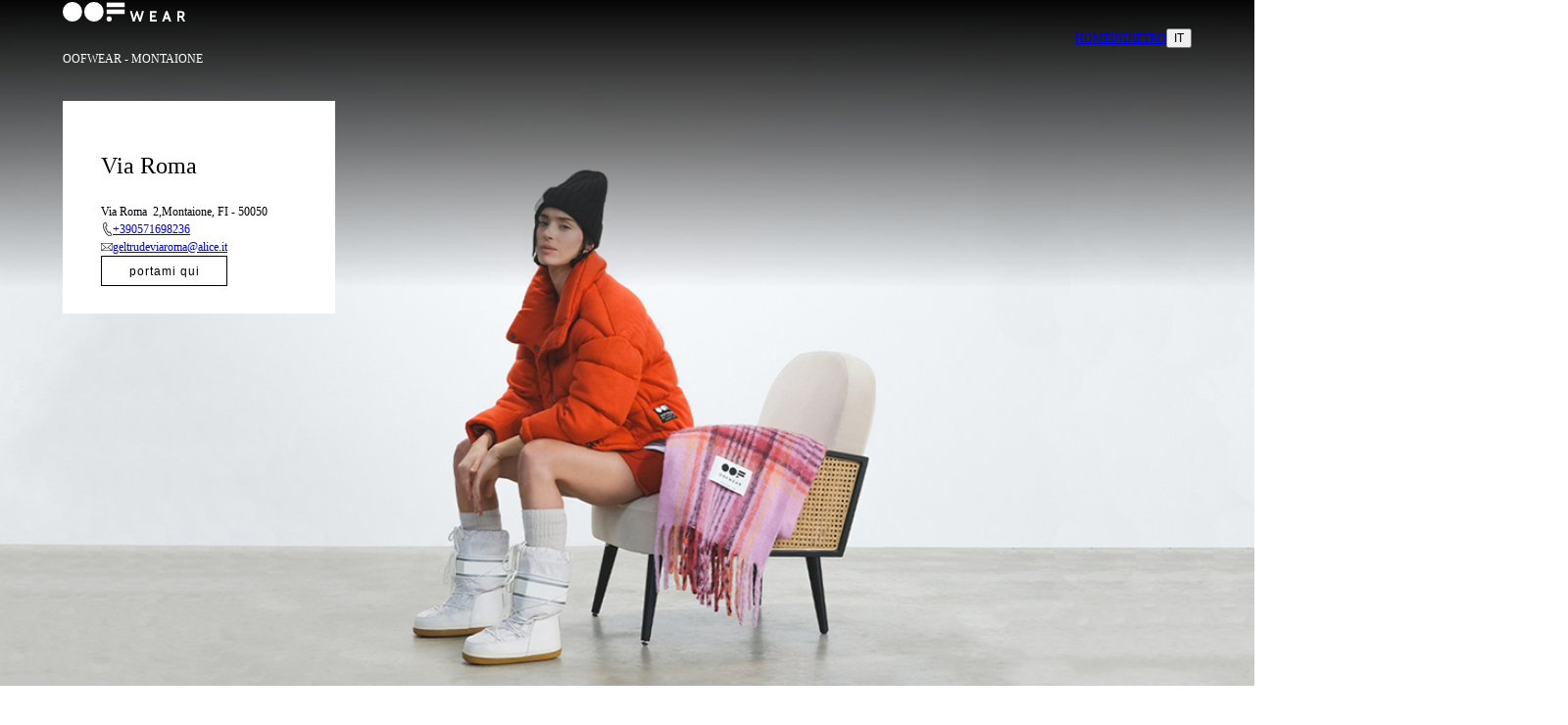

--- FILE ---
content_type: text/html; charset=UTF-8
request_url: https://stores.oofwear.com/it/italia/fi/montaione
body_size: 4244
content:
<!DOCTYPE html>
<html lang="it">

<head>
  <meta charset="UTF-8" />
  <meta http-equiv="X-UA-Compatible" content="IE=edge" />
  <meta name="viewport" content="width=device-width, initial-scale=1.0" />
      
  <link rel='canonical' href='https://stores.oofwear.com/it/italia/fi/montaione'/><link rel="alternate" href="https://stores.oofwear.com/it/italia/fi/montaione" hreflang="it" />
<link rel="alternate" href="https://stores.oofwear.com/fr/italy/fi/montaione" hreflang="fr" />
<link rel="alternate" href="https://stores.oofwear.com/en/italy/fi/montaione" hreflang="en" />

    <title>Via Roma Montaione | OOFWEAR </title>
    <meta name='description' content='Via Roma Via Roma  2,Montaione, FI - 50050 Italia' />  <script type="application/ld+json">
    {"@context":"https:\/\/schema.org","@type":"BreadcrumbList","itemListElement":[{"@type":"ListItem","position":1,"name":"Oofwear Storelocator Homepage","item":"https:\/\/stores.oofwear.com\/it\/"},{"@type":"ListItem","position":2,"name":"OOFWEAR - Montaione","item":"https:\/\/stores.oofwear.com\/it\/italia\/fi\/montaione"}]}    
  </script>

  <script>
        let storeId = "950"
 </script>

  <script>
    
const retailtune = {
  rtKey: 'CQRkqVDAOOV1UcHBIHf8lgkYQ4Uuhf86BaCZaYexZ3CVaI2FdlAW3VZ4cDaS6OEHmnf7f7DfLizzb3sgb3sbKcTXREHe7RCPKI4I',
  store: {"whatsapp":"","country":{"name":"Italia","tagISO31661Alpha2":"it","tagISO31661Alpha3":"ita","name_en":"Italy"},"storeTypes":[""],"city":"Montaione","postalCode":"50050","latitude":43.553037,"county":"","utility":1,"miniPhotos":["https:\/\/stores.oofwear.com\/upload\/store\/big\/add\/storeoofwear10020_01\/0.jpg"],"country_search":"Italia","province":"FI","hourOffset":3600,"id":950,"email":"geltrudeviaroma@alice.it","longitude":10.913115,"specialOpeningHours":[],"website":"https:\/\/stores.oofwear.com\/it\/italia\/fi\/montaione","typePriority":"-1","address2":"","address1":"Via Roma \u00a02","provinceCode":"FI","googleMapsLink":"https:\\\/\\\/maps.google.com\\\/maps?q=Via+Roma%2C+21%2C+50050+Montaione+FI%2C+Italy","services":[],"storeLink":"https:\/\/stores.oofwear.com\/it\/italia\/fi\/montaione","storeTypeLabels":["Oofwear WHS"],"phone":"+390571698236","name":"Via Roma","openingHours":["","","","","","",""],"region":null,"idBs":"950","storeCode":"10020_01"},
  language: 'it',
  allLanguages: [{"code":"it","name":"Italiano","id":1,"url":"https:\/\/stores.oofwear.com\/it\/italia\/fi\/montaione"},{"code":"fr","name":"Français","id":3,"url":"https:\/\/stores.oofwear.com\/fr\/italy\/fi\/montaione"},{"code":"en","name":"English","id":2,"url":"https:\/\/stores.oofwear.com\/en\/italy\/fi\/montaione"}],
  translations: {"k_store_booking":"Prenota un appuntamento","k_review_disclaimer":"Le recensioni non sono verificate, sono importate da Google Business Profile e sono una selezione delle pertinenti a 4 o 5 stelle; su Google Business Profile possono esserci recensioni con valutazioni inferiori. Puoi leggere tutte le recensioni","k_warning_directions_error":"Si è verificato un problema durante la richiesta delle direzioni","k_find_the_nearest_store":"Trova il negozio piu' vicino a te","k_store_driving_directions":"portami qui","k_user_phone":"Telefono","k_book_your_appointment":"Prenota il tuo appuntamento","k_tuesday":"Martedì","k_send_request_disclaimer":"Ti contatteremo a breve per confermare l'appuntamento selezionato.","k_available_services":"servizi disponibili","k_appointment_hour":"Ora dell'appuntamento","k_book_an_appointment":"Prenota un appuntamento","k_consent_modal_btn_no":"no","k_your_address":"Il tuo indirizzo","k_other_requests":"Altre richieste","k_emails_not_match":"Gli indirizzi e-mail non coincidono","k_saturday":"Sabato","k_consent_modal_text":"Condividendo la tua posizione ci permetterai di offrirti l'esperienza di navigazione migliore sul nostro sito","k_friday":"Venerdì","k_all_store_types":"tutte le topologie","k_terms_and_conditions_agree_disclaimer":" Ho letto e compreso","k_review_disclaimer_title":"Le recensioni non sono verificate","k_consent_modal_title":"Vuoi condividere la tua posizione?","k_consent_modal_btn_yes":"sì","k_storelocator_homepage":"Storelocator","k_the_store_manager":"la store manager","k_meta_title":"OOF WEAR | Store Locator - Trova il Negozio più Vicino","k_reviews_show_more":"mostra altro","k_store_types_select_placeholder":"Tuttle le tipologie","k_the_nearest_store_is":"Il negozio piu' vicino a te","k_send_request":"Invia richiesta","k_store_closed":"Chiuso","k_home":"Home","k_store_chat_now":"chatta ora","k_autocomplete_zero_results_message":"Non ci sono risultati correlate alla tua ricerca. Ti suggeriamo di ricercare nell'ordine: indirizzo, città, stato","k_user_email_repeat":"Ripeti E-mail","k_store_details":"Info e promozioni","k_store_found":"boutique trovata","k_monday":"Lunedì","k_user_name":"Nome","k_show_all_stores":"Tutti i negozi","k_user_last_name":"Cognome","k_privacy_policy":"Privacy policy","k_find_more_info_on_the_store":"Maggiori informazioni sul negozio","k_autocomplete_placeholder":"Ricerca per città o codice postale","k_back":"Indietro","k_discover_store_promo":" Scopri le promozioni a te riservate nella boutique.","k_opening_hours":"orari d'apertura","k_store_info_and_promo":"Info e promozioni","k_stores_found":"boutiques trovate","k_sunday":"Domenica","k_warning_directions_no_result":"Non ci sono risultati per la ricerca","k_required_fields":"Campi obbligatori","k_no_store_found_near_you":"Non e' stato possibile trovare alcun negozio vicino a te","k_review_disclaimer_3":" ","k_warning_geolocation_erorr":"Si è verificato un problema durante il recupero della posizione","k_reviews_show_less":"mostra meno","k_go_to_storelocator_homepage":"Visita il nostro storelocator per scoprire tutti i negozi","k_review_disclaimer_2":"qui","k_user_email":"E-mail","k_visit_purpose":"Scopo della visita","k_example":"Esempio: vorrei provare un abito taglia 40, vorrei mi servisse la client advisor Elisa","k_meta_description":"Scopri i Negozi OOF WEAR più vicini a te - Tutti i Rivenditori di giacche e giubbotti multicolor reversibili OOF WEAR per Uomo e Donna","k_wednesday":"Mercoledì","k_thursday":"Giovedì","k_find_nearest_stores":"TROVA LO STORE PIÙ VICINO A TE","k_appointment_date":"Data dell'appuntamento","k_request_an_appointment_disclaimer":"Compila il form indicando la data e l'ora dell'appuntamento, il nostro staff sarà lieto di darti il benvenuto nel nostro store di","k_request_an_appointment":"Richiedi un appuntamento\tin boutique","k_section_store_description":"lo store","k_opening_time_closed":"Chiuso","k_torna_il_negozio_piu_vicino":"Torna la boutique più vicina","k_section_special_opening_hours":"Orari speciali","k_reviews":"recensioni"},
  homepageUrl: 'https://stores.oofwear.com',
imgAndTextCampaigns: [],
imgOnlyCampaigns: [],
};
    
(function(w,d,s,l,i){w[l]=w[l]||[];w[l].push({'gtm.start':
new Date().getTime(),event:'gtm.js'});var f=d.getElementsByTagName(s)[0],
j=d.createElement(s),dl=l!='dataLayer'?'&l='+l:'';j.async=true;j.src=
'https://www.googletagmanager.com/gtm.js?id='+i+dl;f.parentNode.insertBefore(j,f);
})(window,document,'script','dataLayer','GTM-5KBL4QD');
<!-- End Google Tag Manager -->


    function sendGa4DL(categoria, azione, etichetta, storeId) {

        window.dataLayer = window.dataLayer || [];
        window.rtEvent = {
            'retailtune_action': azione,
            'retailtune_category': categoria,
            'retailtune_label': etichetta,
            'retailtune_storeId': storeId,
            'event': 'retailtune_tracker'
        };
        dataLayer.push(rtEvent);
    }
  </script>

  <!-- * swiper js * -->
  <script src="https://cdn.jsdelivr.net/npm/swiper@9/swiper-bundle.min.js"></script>
  <link rel="stylesheet" href="https://cdn.jsdelivr.net/npm/swiper@9/swiper-bundle.min.css" />

  <link rel="stylesheet" href='https://stores.oofwear.com/css/concierge.css ' />
  <script src="https://stores.oofwear.com/dist/concierge.bundle.js"></script>

</head>

<body>
  <noscript>   
 <iframe src="https://www.googletagmanager.com/ns.html?id=GTM-5KBL4QD"
height="0" width="0" style="display:none;visibility:hidden"></iframe> 
 

 
  </noscript>
  <div id="rt_concierge" class="rt-concierge">
    <main>
      <section class="rt-top-area | rt-main-container">
        <!-- * Header * -->
        <header class="rt-header">
          <!-- * Logo * -->
          <div class="rt-logo">
            <img src="/img/logo/logo.svg" alt="oofwear logo" width="125" height="24" />
            <h1>OOFWEAR - Montaione</h1>
          </div>
          <!-- * Main navigation * -->
          <nav class="rt-main-navigation">

            <a href="https://www.oofwear.com" class="rt-main-navigation__link">Home</a>
            <a href='https://www.oofwear.com' class='rt-main-navigation__link'>Indietro</a>
            <!-- TODO:  click on this button should trigger the language sidebar -->
            <!-- TODO:  its markup is identical to the homepage's one -->
            <button id="rt_language_sidebar_btn" class="rt-main-navigation__language">it</button>
          </nav>
        </header>
        <!-- <img class="rt-cover-photo" src="/img/examples/concierge/cover.png" alt="cover photo" width="1920" height="640" /> -->
        <img class='rt-cover-photo' src='https://stores.oofwear.com/upload/store/big/add/storeoofwear10020_01/0.jpg' alt='cover photo' width='1920' height='640' />        <article class="rt-store-info">
          <div class="rt-store-info__geo">
            <div class="rt-store-info__geo-heading">
              <span class="rt-store-info__type"></span>
              <h2 class="rt-store-info__title">Via Roma</h2>
            </div>
            <div class="rt-store-info__geo-body">
              <span class="rt-store-info__address-street">Via Roma  2,Montaione, FI - 50050</span>
              <a id='rt_store_phone' href='tel:+390571698236' class='rt-phone'>+390571698236</a><a id='rt_store_email' href='mailto:geltrudeviaroma@alice.it' class='rt-email'>geltrudeviaroma@alice.it</a>
            </div>
            <button id="rt_driving_directions_btn" class="rt-btn-directions | rt-btn rt-btn rt-btn-primary">portami qui</button>

          </div>
                  </article>
      </section>

      <section class="rt-store-additional-info | rt-section rt-main-container">
        
              </section>

      <!-- * Campaigns * -->

      
      <!-- * Reviews * -->
      
    </main>

    <!-- * Footer * -->
    <footer class="rt-footer">
      <div class="rt-main-container">
        <a class="rt-footer__link" href="https://retailtune.com">Powered by <span class="rt-logo-retail">Retail</span><span class="rt-logo-tune">Tune</span> srl
        </a>
      </div>
    </footer>
  </div>




</body>

</html>

--- FILE ---
content_type: text/css
request_url: https://stores.oofwear.com/css/concierge.css
body_size: 5252
content:
:root{scroll-behavior:smooth}body{margin:0}:where(.rt-homepage,.rt-concierge,.rt-sitemap,.rt-product-widget-no-geo,.rt-product-widget-geo) *,:where(.rt-homepage,.rt-concierge,.rt-sitemap,.rt-product-widget-no-geo,.rt-product-widget-geo) *::before,:where(.rt-homepage,.rt-concierge,.rt-sitemap,.rt-product-widget-no-geo,.rt-product-widget-geo) *::after{box-sizing:border-box;margin:0;padding:0}:where(.rt-homepage,.rt-concierge,.rt-sitemap,.rt-product-widget-no-geo,.rt-product-widget-geo) ul,:where(.rt-homepage,.rt-concierge,.rt-sitemap,.rt-product-widget-no-geo,.rt-product-widget-geo) ol{list-style:none}:where(.rt-homepage,.rt-concierge,.rt-sitemap,.rt-product-widget-no-geo,.rt-product-widget-geo) a{text-decoration:none;color:inherit;cursor:pointer}:where(.rt-homepage,.rt-concierge,.rt-sitemap,.rt-product-widget-no-geo,.rt-product-widget-geo) img,:where(.rt-homepage,.rt-concierge,.rt-sitemap,.rt-product-widget-no-geo,.rt-product-widget-geo) picture{display:block;max-width:100%;width:revert;height:revert;font-style:italic}:where(.rt-homepage,.rt-concierge,.rt-sitemap,.rt-product-widget-no-geo,.rt-product-widget-geo) input,:where(.rt-homepage,.rt-concierge,.rt-sitemap,.rt-product-widget-no-geo,.rt-product-widget-geo) button,:where(.rt-homepage,.rt-concierge,.rt-sitemap,.rt-product-widget-no-geo,.rt-product-widget-geo) textarea,:where(.rt-homepage,.rt-concierge,.rt-sitemap,.rt-product-widget-no-geo,.rt-product-widget-geo) select{font:inherit}:where(.rt-homepage,.rt-concierge,.rt-sitemap,.rt-product-widget-no-geo,.rt-product-widget-geo) button{border:none;background:none;color:inherit;cursor:pointer}@media(prefers-reduced-motion: reduce){:where(.rt-homepage,.rt-concierge,.rt-sitemap,.rt-product-widget-no-geo,.rt-product-widget-geo) *,:where(.rt-homepage,.rt-concierge,.rt-sitemap,.rt-product-widget-no-geo,.rt-product-widget-geo) *::before,:where(.rt-homepage,.rt-concierge,.rt-sitemap,.rt-product-widget-no-geo,.rt-product-widget-geo) *::after{animation-duration:.01ms !important;animation-iteration-count:1 !important;transition-duration:.01ms !important;scroll-behavior:auto !important}}.rt-product-widget-no-geo,.rt-product-widget-geo{font-family:HelveticaNeueRT,sans-serif;color:#000}:where(.rt-homepage,.rt-concierge,.rt-sitemap){display:flex;flex-direction:column;overflow-x:hidden;min-height:100vh;font-family:HelveticaNeueRT,sans-serif;color:#000}:where(.rt-homepage,.rt-concierge,.rt-sitemap) a{cursor:pointer;color:inherit}:where(.rt-homepage,.rt-concierge,.rt-sitemap) button{border:none;background:none;text-align:center;color:inherit;cursor:pointer}:where(.rt-homepage,.rt-concierge,.rt-sitemap).rt-preload *,:where(.rt-homepage,.rt-concierge,.rt-sitemap).rt-preload *::before,:where(.rt-homepage,.rt-concierge,.rt-sitemap).rt-preload *::after{transition:none !important}@media(min-width: 991px){:where(.rt-homepage,.rt-concierge,.rt-sitemap)::-webkit-scrollbar,:where(.rt-homepage,.rt-concierge,.rt-sitemap) ::-webkit-scrollbar{width:4px;background-color:#fff}:where(.rt-homepage,.rt-concierge,.rt-sitemap)::-webkit-scrollbar-thumb,:where(.rt-homepage,.rt-concierge,.rt-sitemap) ::-webkit-scrollbar-thumb{background-color:#000}:where(.rt-homepage,.rt-concierge,.rt-sitemap)::-webkit-scrollbar:horizontal ::-webkit-scrollbar:horizontal{height:4px}:where(.rt-homepage,.rt-concierge,.rt-sitemap),:where(.rt-homepage,.rt-concierge,.rt-sitemap) *{scrollbar-color:#000 #fff;scrollbar-width:thin}}@font-face{src:url("/font/helvetica-neue/HelveticaNeueRegular.woff2");font-family:"HelveticaNeueRT";font-weight:400}@font-face{src:url("/font/helvetica-neue/HelveticaNeueMedium.woff2");font-family:"HelveticaNeueRT";font-weight:500}@font-face{src:url("/font/helvetica-neue/HelveticaNeueBold.woff2");font-family:"HelveticaNeueRT";font-weight:700}.rt-overlay-sidebar::before{content:"";position:fixed;top:0;right:0;bottom:0;left:0;z-index:100;background-color:#000;opacity:0;transition:opacity .5s ease-out,visibility .5s ease-out;visibility:hidden}.rt-overlay-sidebar--visible::before{opacity:.7;visibility:visible}.rt-sidebar{position:fixed;top:0;z-index:100;width:320px;max-width:80%;height:100vh;padding:2em;background-color:#fff;box-shadow:0 0 10px #545454}.rt-sidebar--left{border-right:2px solid #000;left:-340px;transition:left .5s ease-out}.rt-sidebar--left.rt-sidebar--visible{left:0}.rt-sidebar--right{border-left:2px solid #000;right:-340px;transition:right .5s ease-out}.rt-sidebar--right.rt-sidebar--visible{right:0}@keyframes slide-in{to{transform:translateX(0)}}.rt-overlay-sidebar::before{z-index:9999 !important;transition:opacity 500ms ease-out,visibility 500ms ease-out !important}.rt-overlay-sidebar--visible::before{opacity:.5 !important}.rt-sidebar{z-index:10000 !important;right:0 !important;width:340px !important;max-width:90% !important;border-left:none !important;transform:translateX(100%) !important;box-shadow:none !important;transition:transform 500ms ease-out !important}.rt-sidebar--visible{transform:translateX(0) !important}.rt-overlay-sidebar--visible.rt-overlay-sidebar--visible::before{opacity:0 !important}.rt-sidebar.rt-sidebar{background-color:rgba(0,0,0,.8)}.rt-sidebar{color:#fff;text-align:end}.rt-sidebar__header{margin-bottom:3em;font-size:.875rem;text-transform:uppercase}.rt-sidebar__body{font-size:1.1875rem}.rt-sidebar__language--current{font-weight:700}.rt-sidebar__language:not(:last-child){margin-bottom:.5em}body{--swiper-theme-color: #000;--swiper-pagination-bullet-inactive-color: #faf2e4;--swiper-pagination-bullet-inactive-opacity: 1}.swiper-pagination.swiper-pagination{position:static;margin-top:20px}.swiper-wrapper.swiper-wrapper{height:revert;align-items:center}.rt-btn{display:inline-flex;justify-content:center;align-items:center;gap:1em;padding:.6em 1.5em;font-size:14px;font-weight:500;text-align:center;border-radius:0px;transition:250ms ease-out opacity}.rt-btn:hover{opacity:.75}.rt-btn-primary{background-color:#000;color:#fff;border:2px solid #000}.rt-btn-secondary{background-color:#fff;color:#000;border:2px solid currentColor}.rt-btn-widget{display:inline-flex;justify-content:center;align-items:center;gap:.5em;padding:0 0 .25em 0;border-bottom:1px solid currentColor;text-align:left;font-weight:400}.rt-btn-widget img{width:16px;aspect-ratio:1}.rt-header{display:grid;grid-template-columns:auto auto;grid-template-areas:"logo nav" "geo geo";row-gap:1.5em;column-gap:1em}@media(min-width: 1500px){.rt-header{grid-template-columns:1fr 3fr 1fr;grid-template-areas:"logo geo nav";align-items:center}}.rt-logo{grid-area:logo}.rt-main-navigation{grid-area:nav;justify-self:end;align-self:start}@media(min-width: 991px){.rt-main-navigation{align-self:center}}.rt-geo-controls{grid-area:geo}.rt-geo-controls>*{width:100%}.rt-header{padding-block:1em}@media(min-width: 991px){.rt-header{padding-block:2em}}.rt-geo-controls{font-size:.9375rem;--padding-geo-controls: 0.6em 1.5em;--border-color-geo-controls: black}.rt-logo>*{font-size:12px;font-weight:500}@media(min-width: 991px){.rt-logo>*{font-size:14px}}.rt-geo-controls{display:grid;gap:1em}@media(min-width: 991px){.rt-geo-controls{grid-template-columns:repeat(2, minmax(260px, 1fr))}}.rt-geo-controls>*{min-height:40px}.rt-geo-controls__nearest-btn.rt-btn{justify-content:space-between}.rt-geo-controls__nearest-btn.rt-btn::after{content:"";display:inline-block;flex-shrink:0;width:13px;height:19px;background-image:url("/img/icon/gps.svg");background-size:contain;background-repeat:no-repeat;background-position:center}.rt-main-navigation{display:flex;align-items:center;gap:2em;font-size:12px;font-weight:500;text-align:center}@media(min-width: 991px){.rt-main-navigation{font-size:14px}}.rt-main-navigation__language{text-transform:uppercase}.rt-concierge .rt-header,.rt-sitemap .rt-header,.rt-product-finder .rt-header,.rt-widget-landing-no-geo .rt-header,.rt-thank-you-page .rt-header{grid-template-areas:"logo nav";grid-template-columns:auto auto}@media(min-width: 991px){.rt-concierge .rt-header{color:#fff}}.rt-campaigns{--gap-campaigns-grid: 50px;--gap-different-campaigns: 100px;--padding-cta-texts: 20px}.rt-campaigns .rt-main-container>*:not(:last-child){margin-bottom:var(--gap-different-campaigns)}@media(min-width: 991px){.rt-campaigns{--gap-campaigns-grid: 90px;--padding-cta-texts: 40px}}.rt-campaigns-grid{display:grid;grid-template-columns:1fr;gap:var(--gap-campaigns-grid)}@media(min-width: 991px){.rt-campaigns-grid{grid-template-columns:repeat(2, minmax(0, 1fr))}}.rt-campaigns-grid .swiper{width:100%}.rt-campaigns-grid img{width:100%;height:revert}.rt-big-cta{grid-column:1/-1}.rt-cta__texts{display:flex;flex-direction:column;justify-content:center;align-items:flex-start;background-color:#fff;padding:var(--padding-cta-texts)}.rt-cta__texts>*:not(:last-child){margin-bottom:16px}.rt-cta__title{font-size:1.875rem;font-weight:700;line-height:1.1}@media(min-width: 991px){.rt-cta__title{font-size:2.3125rem}}.rt-cta__description{font-size:.875rem}@media(min-width: 991px){.rt-cta__description{font-size:1.0625rem}}@media(max-width: 990.9px){.rt-cta__link{align-self:stretch}}@media(min-width: 991px){.rt-campaigns-with-text .rt-big-cta .rt-cta{display:grid;grid-template-columns:1.25fr 1fr}}.rt-store-info{--store-info-gap: 1.6875em;display:grid;gap:var(--store-info-gap)}@media(min-width: 991px){.rt-store-info{--store-info-gap: 4.6875em;display:inline-grid;grid-template-columns:repeat(auto-fit, minmax(200px, 1fr));max-width:680px;background-color:#fff;padding:2.375em 3.25em}.rt-store-info>*{max-width:450px}}.rt-store-info__geo{display:flex;flex-direction:column;gap:1.25em}@media(max-width: 990.9px){.rt-store-info__geo{text-align:center}}.rt-store-info__geo-body{display:flex;flex-direction:column;gap:.35em}.rt-phone,.rt-whatsapp,.rt-email{display:flex;align-items:center;gap:.35em}@media(max-width: 990.9px){.rt-phone,.rt-whatsapp,.rt-email{justify-content:center}}.rt-phone::before{content:"";display:inline-block;flex-shrink:0;width:12px;height:14px;background-image:url("/img/icon/phone.svg");background-size:contain;background-repeat:no-repeat;background-position:center}.rt-whatsapp::before{content:"";display:inline-block;flex-shrink:0;width:12px;height:14px;background-image:url("/img/icon/whatsapp.svg");background-size:contain;background-repeat:no-repeat;background-position:center}.rt-email::before{content:"";display:inline-block;flex-shrink:0;width:12px;height:14px;background-image:url("/img/icon/email.svg");background-size:contain;background-repeat:no-repeat;background-position:center}.rt-store-info__type,.rt-store-info__title{text-transform:capitalize}.rt-store-info__type{font-size:.6875rem;color:#000}.rt-store-info__title{font-size:1.1875rem;font-weight:700}.rt-store-opening-time{font-weight:700}.rt-btn-directions.rt-btn-directions{padding-left:2.3em;padding-right:2.3em;align-self:center}@media(min-width: 991px){.rt-btn-directions.rt-btn-directions{align-self:flex-start}}.rt-store-info__hours .rt-accordion__heading>*{display:block;margin-bottom:.35em}.rt-hour{display:grid;grid-template-columns:120px 1fr;gap:.2em}.rt-hour--current{font-weight:700}.rt-hour:not(:last-child){margin-bottom:.25em}.rt-special-hours{margin-top:28px}.rt-special-hours>span{display:block;margin-bottom:.35em;font-weight:700}.rt-store-info__hours{line-height:1.6}@media(min-width: 991px){.rt-services .rt-accordion{display:grid;grid-template-columns:auto 1fr;align-items:start;gap:4em}}.rt-services ul{display:flex;flex-direction:column;gap:1em 4em}@media(min-width: 991px){.rt-services ul{flex-direction:row;flex-wrap:wrap;row-gap:2em}}.rt-services li{display:flex;align-items:center;gap:.75em}.rt-services li img{width:25px;height:25px}.rt-services li span{flex-shrink:0}.rt-accordion{--padding-block-accordion: 1em;--max-height-accordion: 800px}@media(max-width: 990.9px){.rt-accordion{cursor:pointer}.rt-accordion__heading{display:flex;justify-content:space-between;align-items:center;gap:1em;padding-top:var(--padding-block-accordion);padding-bottom:var(--padding-block-accordion)}.rt-accordion__heading::after{content:url(/img/icon/chevron.svg);display:grid;place-items:center;max-width:20px;transition:transform 200ms ease-out}.rt-accordion__body{max-height:0;overflow-y:hidden;transition:max-height 200ms ease-out}.rt-accordion.rt-accordion--opened .rt-accordion__body{max-height:var(--max-height-accordion);margin-bottom:1.5em}.rt-accordion.rt-accordion--opened .rt-accordion__heading::after{transform:rotate(0.5turn)}}@media(max-width: 990.9px){.rt-accordion{border-bottom:1px solid #f5f2f0}.rt-accordion__heading{color:#000;font-size:12px;font-weight:700;text-transform:uppercase}}.rt-accordion__heading{font-weight:700}.rt-reviews{--padding-top-reviews: 50px;--padding-bottom-reviews: 32px;--min-width-review-item: 300px;--margin-block-reviews-date: 1em;padding-top:var(--padding-top-reviews);padding-bottom:var(--padding-bottom-reviews)}.rt-reviews__heading{margin-bottom:.25em;font-size:1.875rem;font-weight:700;text-align:center;text-transform:uppercase}@media(min-width: 991px){.rt-reviews__heading{font-size:2.8125rem}}.rt-reviews__list{--grid-column-count: 3;--grid-item--min-width: min( 100%, 300px );--grid-row-gap: 60px;--grid-column-gap: 60px;--_gap-count: calc(var(--grid-column-count) - 1);--_total-gap-width: calc(var(--_gap-count) * var(--grid-column-gap));--_grid-item--max-width: calc((100% - var(--_total-gap-width)) / var(--grid-column-count));display:grid;grid-template-columns:repeat(auto-fill, minmax(max(var(--grid-item--min-width), var(--_grid-item--max-width)), 1fr));gap:var(--grid-row-gap) var(--grid-column-gap)}.rt-reviews__list>*:only-child{grid-column:1/-1;max-width:500px;margin:auto}.rt-reviews .rt-btn-show-more.rt-btn-show-more.rt-btn-show-more.rt-btn-show-more{display:block;margin-left:auto;margin-right:auto;margin-top:4em}.rt-reviews__item--hidden{display:none}.rt-reviews__author{display:block;margin-bottom:.1em;font-weight:700}.rt-stars{display:flex;gap:4px;margin-bottom:var(--margin-block-reviews-date)}.rt-star{width:13px}.rt-star--checked{filter:brightness(0) saturate(100%) invert(37%) sepia(69%) saturate(7135%) hue-rotate(342deg) brightness(101%) contrast(87%)}.rt-reviews__date{display:block;margin-bottom:var(--margin-block-reviews-date)}.rt-reviews{display:flex;flex-direction:column}.rt-reviews__link{order:1}.rt-reviews__disclaimer{margin-bottom:5em}.rt-reviews__link{margin-top:3em}.rt-reviews__disclaimer,.rt-reviews__link{text-align:center;font-size:13px}.rt-reviews__link a{color:#000;text-decoration:underline}.rt-footer{--footer-padding-block: 2em;padding-top:var(--footer-padding-block);padding-bottom:var(--footer-padding-block);margin-top:auto;font-size:.8125rem}.rt-footer .rt-main-container{display:flex;justify-content:space-between;align-items:center;gap:1em}@media(max-width: 990.9px){.rt-footer .rt-main-container{justify-content:revert;flex-direction:column}}.rt-footer .rt-logo-retail,.rt-footer .rt-logo-tune{font-family:Arial,Helvetica,sans-serif}.rt-footer .rt-logo-retail{font-weight:700}.rt-footer .rt-logo-tune{color:#f0ad4e}@media(min-width: 991px){.rt-footer__link:only-child{margin-left:auto}}.rt-store-proposal{--fs-store-proposal-heading: 30px;--fw-store-proposal-heading: 700;--clr-store-proposal-heading: #000;--fs-store-proposal-name: 18px;--fw-store-proposal-name: 700;--clr-store-proposal-name: inherit;--fs-store-proposal-price: 18px;--fw-store-proposal-price: 700;--clr-store-proposal-price: #525459}@media(min-width: 991px){.rt-store-proposal{--fs-store-proposal-heading: 45px}}.rt-store-proposal__heading{margin-bottom:32px;font-size:var(--fs-store-proposal-heading);font-weight:var(--fw-store-proposal-heading);color:var(--clr-store-proposal-heading);text-align:center}@media(min-width: 991px){.rt-store-proposal__heading{margin-bottom:52px}}.rt-store-proposal__product{display:flex;flex-direction:column;align-items:center}.rt-store-proposal__image{margin-bottom:2.5em;width:100%}.rt-store-proposal__name{margin-bottom:.5em;font-size:var(--fs-store-proposal-name);font-weight:var(--fw-store-proposal-name);color:var(--clr-store-proposal-name)}.rt-store-proposal__price{margin-bottom:1em;font-size:var(--fs-store-proposal-price);font-weight:var(--fw-store-proposal-price);color:var(--clr-store-proposal-price)}.rt-store-proposal__price--hidden{display:none}@media(max-width: 990.9px){.rt-store-proposal__link{align-self:stretch}}.rt-store-catalog{--padding-panels-macro-and-cat: 30px 35px;--fs-categories-heading: 30px;--fw-categories-heading: 700;--clr-categories-heading: #000;--fs-categories-name: 18px;--fw-categories-name: 700;--clr-categories-name: inherit;--fs-categories-price: 18px;--fw-categories-price: 700;--clr-categories-price: #525459}@media(min-width: 991px){.rt-store-catalog{--padding-panels-macro-and-cat: 50px}}@media(min-width: 991px){.rt-store-catalog{--fs-categories-heading: 45px}}.rt-store-catalog{display:grid;grid-template-areas:"a"}.rt-macro-and-cat,.rt-products{grid-area:a}.rt-products{transition:visibility 800ms ease,transform 800ms ease;visibility:hidden;transform:translateX(100%);min-height:750px}.rt-store-catalog--products .rt-products{visibility:visible;transform:translateX(0)}.rt-store-catalog--macro-and-cat .rt-products{position:absolute;width:100vw;z-index:100}.rt-macro-and-cat__title{margin-bottom:27px;font-size:30px;font-weight:700;text-align:center}@media(min-width: 991px){.rt-macro-and-cat__title{margin-bottom:55px;font-size:45px}}.rt-macro-and-cat__widget{display:grid;overflow-y:hidden}@media(min-width: 991px){.rt-macro-and-cat__widget{grid-template-columns:400px 1fr;min-height:350px}.rt-macro-and-cat__widget .rt-macro-categories{order:-1}}.rt-macro-categories{position:relative;background-color:#f5f2f0;overflow-wrap:break-word}.rt-macro-categories ul{padding:var(--padding-panels-macro-and-cat)}@media(min-width: 991px){.rt-macro-and-cat__photo.rt-macro-and-cat__photo{height:100%;object-fit:cover}}.rt-macro-categories ul{height:100%;max-height:500px;overflow-y:auto}@media(min-width: 991px){.rt-macro-categories ul{max-height:630px}}.rt-macro-categories li{font-size:21px;font-weight:700;cursor:pointer}@media(min-width: 991px){.rt-macro-categories li{font-size:25px}}.rt-macro-categories li:not(:last-child){margin-bottom:.35em}.rt-macro-categories li:hover,.rt-macro-categories li:focus{color:red}.rt-macro-categories li:hover::after,.rt-macro-categories li:focus::after{filter:brightness(0) saturate(100%) invert(18%) sepia(62%) saturate(7433%) hue-rotate(356deg) brightness(101%) contrast(122%)}.rt-macro-category{display:flex;justify-content:space-between;align-items:center}.rt-macro-category::after{content:"";display:inline-block;flex-shrink:0;width:10px;height:10px;background-image:url("/img/icon/chevron.svg");background-size:contain;background-repeat:no-repeat;background-position:center}.rt-macro-category::after{transform:rotate(-0.25turn)}.rt-categories{position:absolute;top:0;right:0;bottom:0;left:0;background-color:#000;color:#fff;opacity:0;visibility:hidden;transition:250ms opacity ease-out,250ms visibility ease-out}.rt-categories--visible{opacity:1;visibility:visible}@media(min-width: 991px){.rt-categories{transform:translateX(100%);background-color:rgba(0,0,0,.7)}}.rt-categories ul{padding:var(--padding-panels-macro-and-cat)}.rt-categories .rt-btn-close{position:absolute;top:15px;right:15px;cursor:pointer}@media(min-width: 991px){.rt-categories .rt-btn-close{top:20px;right:20px}}.rt-store-catalog{position:relative}.rt-products .rt-main-container{--main-container-max-width: 1500px}.rt-products{background-color:#fff}.rt-products .rt-btn-close{position:absolute;top:-30px;right:20px;cursor:pointer}.rt-products .rt-btn-close img{width:20px}@media(min-width: 991px){.rt-products .rt-btn-close{right:50px}}.rt-products__header{display:flex;flex-direction:column;align-items:center;gap:1em;font-size:14px;color:#323232;overflow-wrap:anywhere}@media(min-width: 991px){.rt-products__header{display:grid;grid-template-columns:1fr auto 1fr;align-items:start;font-size:17px}}.rt-products__header>div{text-align:center}.rt-products__back{cursor:pointer}.rt-products__back::before{content:"<";display:inline-block;margin-right:.35em}.rt-products .rt-breadcrumb{display:flex;justify-content:center;align-items:center;flex-wrap:wrap;gap:.25em}.rt-products .rt-breadcrumb>*:not(:last-child)::after{content:"/";display:inline-block;margin-left:.25em}.rt-products__title{margin-top:.4em;margin-bottom:50px;font-size:30px;font-weight:700;line-height:1;color:#000}@media(min-width: 991px){.rt-products__title{font-size:45px}}.rt-products__list{--grid-column-count: 5;--grid-item--min-width: min( 100%, 300px );--grid-row-gap: 50px;--grid-column-gap: 50px;--_gap-count: calc(var(--grid-column-count) - 1);--_total-gap-width: calc(var(--_gap-count) * var(--grid-column-gap));--_grid-item--max-width: calc((100% - var(--_total-gap-width)) / var(--grid-column-count));display:grid;grid-template-columns:repeat(auto-fill, minmax(max(var(--grid-item--min-width), var(--_grid-item--max-width)), 1fr));gap:var(--grid-row-gap) var(--grid-column-gap)}.rt-products__product{display:flex;flex-direction:column;align-items:center}.rt-products__image{margin-bottom:1em}.rt-products__image.rt-products__image{width:100%}.rt-products__name{margin-bottom:.5em;font-size:var(--fs-categories-name);font-weight:var(--fw-categories-name);color:var(--clr-categories-name)}.rt-products__price{margin-bottom:1em;font-size:var(--fs-categories-price);font-weight:var(--fw-categories-price);color:var(--clr-categories-price)}.rt-products__price--hidden{display:none}@media(max-width: 990.9px){.rt-products__link{align-self:stretch}}.rt-main-container{--main-container-max-width: 1250px;--main-container-relative-width: 90%;width:min(var(--main-container-relative-width),var(--main-container-max-width));margin-left:auto;margin-right:auto}.rt-section{--padding-block-sections: 50px;padding-top:var(--padding-block-sections);padding-bottom:var(--padding-block-sections)}@media(min-width: 991px){.rt-section{--padding-block-sections: 80px}}.rt-section--gray{background-color:#f5f2f0}.rt-concierge{font-size:12px;font-weight:400;overflow-x:clip}.rt-top-area{--main-container-max-width: 1790px}.rt-top-area::after{position:absolute;top:0;left:0;z-index:-1;width:100vw;height:294px;transform:translateX(-50%);margin-left:50%;background-image:linear-gradient(180deg, #050505 0%, rgba(47, 47, 47, 0.659) 50%, rgba(128, 128, 128, 0) 100%)}@media(min-width: 991px){.rt-top-area{position:relative;min-height:600px;padding-bottom:100px}.rt-top-area::after{content:""}}.rt-cover-photo.rt-cover-photo{min-width:100vw;transform:translateX(-50%);margin-left:50%}@media(min-width: 991px){.rt-cover-photo.rt-cover-photo{position:absolute;top:0;right:0;bottom:0;left:0;z-index:-1;height:100%;object-fit:cover}}@media(max-width: 990.9px){.rt-store-info{margin-top:1.4375em}}@media(min-width: 991px){.rt-store-info{margin-top:2em}}@media(max-width: 990.9px){.rt-store-additional-info{--padding-block-sections: 0}}@media(min-width: 991px){.rt-store-additional-info .rt-accordion{display:grid;gap:2em 4em}}@media(min-width: 991px){.rt-store-additional-info .rt-accordion__heading{color:#000;font-size:1.375rem}}@media(min-width: 991px){.rt-store-description-container{display:flex;gap:4em;margin-top:5em}}.rt-store-description .rt-accordion__body,.rt-store-manager .rt-accordion__body{line-height:1.6}.rt-store-description{flex:2}.rt-store-manager{flex:1.5}.rt-store-manager img{width:revert;height:revert;max-width:200px}.rt-store-manager .rt-accordion__body{display:grid;align-items:start;gap:2em}@media(min-width: 991px){.rt-store-manager .rt-accordion__body{grid-template-columns:auto 1fr}}.rt-btn{padding-block:1.25em;font-size:12px;font-weight:400;letter-spacing:1px}.rt-btn-primary{background-color:#fff;border:1px solid currentColor;color:#000}.rt-btn-secondary{background-color:#000;border:1px solid #000;color:#fff}.rt-logo img{margin-bottom:1em}.rt-logo>*{font-size:12px;font-weight:400;text-transform:uppercase}.rt-main-navigation__language,.rt-main-navigation__link{font-size:12px;font-weight:400;text-transform:uppercase}.rt-footer{border-top:1px solid #000}.rt-store__type{margin-bottom:1em;font-size:10px;font-weight:400;letter-spacing:1px;text-transform:uppercase;color:#000}.rt-store__name{font-size:16px;font-weight:400}.rt-store__info{font-size:12px}.rt-store__opening-time{font-weight:700}.rt-concierge{line-height:1.5}@media(min-width: 991px){.rt-logo>img{filter:brightness(0) saturate(100%) invert(100%) sepia(9%) saturate(2715%) hue-rotate(320deg) brightness(116%) contrast(108%)}}@media(min-width: 991px){.rt-store-info{max-width:700px}}.rt-store-info__title{font-size:24px;font-weight:400}.rt-store-info__geo-body{font-size:12px}.rt-store-info__city{display:block;margin-bottom:.5em;font-size:10px;font-weight:700}.rt-store-info__type{display:block;margin-bottom:2em;font-size:10px;font-weight:400;letter-spacing:1px;text-transform:uppercase;color:#000}.rt-store-info__hours h2,.rt-store-info__hours .rt-special-hours>span{font-size:12px;font-weight:700}.rt-accordion{border-color:#000;--padding-block-accordion: 1.5em}@media(max-width: 990.9px){.rt-accordion__heading{text-transform:revert}}.rt-accordion__heading>*{font-size:12px;font-weight:700}@media(max-width: 990.9px){.rt-store-info__geo>.rt-btn{width:100%}}.rt-cta{padding:1px}.rt-cta__texts{padding:40px 20px;background-color:#fff;border:1px solid #000;color:#000}@media(min-width: 991px){.rt-cta__texts{padding:40px 40px 60px 40px}}.rt-cta__texts>*:not(:last-child){margin-bottom:32px}.rt-cta__title{font-size:24px;font-weight:400;text-transform:uppercase}@media(min-width: 991px){.rt-cta__title{font-size:28px}}.rt-cta__description{font-size:12px;font-weight:400}.rt-cta__link{font-size:12px;font-weight:700;text-transform:uppercase;letter-spacing:1px;text-decoration:underline;text-underline-offset:1em}@media(min-width: 991px){.rt-cta{display:flex;flex-direction:column;height:100%}.rt-cta__texts{flex:1}}@media(min-width: 991px)and (min-width: 991px){:is(.rt-small-cta,.swiper) .rt-cta__texts{justify-content:flex-start}}@media(min-width: 991px){.swiper-pagination.swiper-pagination{position:absolute}.swiper-wrapper.swiper-wrapper{height:100%}@supports(overflow: clip){.swiper-pagination.swiper-pagination{bottom:-30px}.rt-campaigns .swiper{overflow-y:revert;overflow-x:clip}}.rt-big-cta img{height:100%;object-fit:cover}}.rt-reviews__heading{font-size:24px;font-weight:300;text-transform:uppercase}@media(min-width: 991px){.rt-reviews__heading{font-size:32px}}.rt-star--checked{filter:brightness(0) saturate(100%)}.rt-services span{text-transform:uppercase}


--- FILE ---
content_type: image/svg+xml
request_url: https://stores.oofwear.com/img/icon/phone.svg
body_size: 1200
content:
<svg xmlns="http://www.w3.org/2000/svg" width="9.305" height="14.622" viewBox="0 0 9.305 14.622">
  <g id="Raggruppa_1286" data-name="Raggruppa 1286" transform="translate(0.15 0.15)">
    <g id="Raggruppa_1436" data-name="Raggruppa 1436">
      <path id="Tracciato_642" data-name="Tracciato 642" d="M6.866,14.322A4.327,4.327,0,0,1,3.8,12.505,16.494,16.494,0,0,1,1.46,8.766,15.167,15.167,0,0,1,.034,4.06,5.232,5.232,0,0,1,.191,2,2.57,2.57,0,0,1,1.292.534L1.884.151A.94.94,0,0,1,3.247.543l.99,2.12A.91.91,0,0,1,3.917,3.8l-.994.7a9.047,9.047,0,0,0,1.069,3.08,9.1,9.1,0,0,0,1.677,2.8l1.177-.31a.9.9,0,0,1,1.077.485l.99,2.12a.941.941,0,0,1-.575,1.3l-.671.207a2.346,2.346,0,0,1-.8.142M2.393.45a.488.488,0,0,0-.266.079L1.534.913l0,0C-.325,2.058.488,5.622,1.868,8.576c1.2,2.56,3.136,5.3,5,5.3a1.9,1.9,0,0,0,.652-.116l.011,0,.676-.209a.491.491,0,0,0,.3-.677l-.99-2.12a.455.455,0,0,0-.544-.244l-.008,0-1.281.337a.225.225,0,0,1-.146-.011c-.11-.047-.718-.416-1.951-3.057C2.341,5.113,2.459,4.422,2.495,4.311A.225.225,0,0,1,2.579,4.2L3.66,3.431l.006,0a.458.458,0,0,0,.163-.574L2.839.733A.494.494,0,0,0,2.393.45" transform="translate(0)" fill="#000" stroke="#000" stroke-width="0.3"/>
    </g>
  </g>
</svg>


--- FILE ---
content_type: image/svg+xml
request_url: https://stores.oofwear.com/img/logo/logo.svg
body_size: 2091
content:
<svg id="Raggruppa_1595" data-name="Raggruppa 1595" xmlns="http://www.w3.org/2000/svg" width="174.01" height="28" viewBox="0 0 174.01 28">
  <path id="Tracciato_804" data-name="Tracciato 804" d="M62.426.981H88V7.375H62.426Z"/>
  <path id="Tracciato_805" data-name="Tracciato 805" d="M88,17.207H62.436V10.763H88Z"/>
  <path id="Tracciato_806" data-name="Tracciato 806" d="M62.366,24.2a3.584,3.584,0,1,1,7.166.041,3.584,3.584,0,1,1-7.166-.051Z"/>
  <path id="Tracciato_807" data-name="Tracciato 807" d="M44.321,28A13.889,13.889,0,0,0,58.1,14a13.777,13.777,0,1,0-27.55,0A13.889,13.889,0,0,0,44.321,28Z"/>
  <path id="Tracciato_808" data-name="Tracciato 808" d="M13.775,28A13.889,13.889,0,0,0,27.55,14,13.889,13.889,0,0,0,13.775,0,13.889,13.889,0,0,0,0,14,13.889,13.889,0,0,0,13.775,28Z"/>
  <path id="Tracciato_809" data-name="Tracciato 809" d="M115.376,13.089c-1.453,5-2.856,9.863-4.28,14.779h-2.448c-1.045-3.136-2.1-6.3-3.235-9.7-1.115,3.358-2.16,6.525-3.205,9.711H99.59c-1.373-4.916-2.737-9.792-4.131-14.769h2.856q1.418,5.053,2.826,10.105h.159c1.045-3.348,2.091-6.7,3.166-10.105h1.891q1.626,4.871,3.284,9.782l.179.02c.906-3.257,1.8-6.514,2.717-9.812h2.837Z"/>
  <path id="Tracciato_810" data-name="Tracciato 810" d="M162.783,13.079c1.881,0,3.692-.02,5.5,0a12.358,12.358,0,0,1,1.6.192c2.319.324,3.414,2.094,3.295,4.471a4.517,4.517,0,0,1-1.961,3.611c-.139.1-.249.212-.478.4,1.075,2.013,2.16,4.016,3.265,6.08h-2.9c-.975-1.75-1.97-3.551-2.985-5.382H165.47v5.4h-2.677v-14.8Zm2.7,6.626s2.22.061,3.314,0c.9-.051,1.434-.89,1.483-1.912.06-1.214-.368-2.043-1.343-2.2a24.966,24.966,0,0,0-3.444-.1V19.7Z"/>
  <path id="Tracciato_811" data-name="Tracciato 811" d="M133.322,13.11V15.79h-6.569v3.085h5.106v2.65h-5.106V25.2h6.738v2.66H124V13.1h9.316Z"/>
  <path id="Tracciato_812" data-name="Tracciato 812" d="M146.37,13.1h2.6c1.732,4.916,3.463,9.822,5.215,14.8h-2.826c-.428-1.163-.876-2.357-1.324-3.561h-4.738c-.418,1.133-.846,2.3-1.3,3.53h-2.826c1.741-4.947,3.463-9.832,5.2-14.769Zm2.777,8.608c-.5-1.386-.946-2.64-1.4-3.895a1.076,1.076,0,0,1-.18-.01c-.448,1.274-.895,2.549-1.363,3.9Z"/>
</svg>


--- FILE ---
content_type: image/svg+xml
request_url: https://stores.oofwear.com/img/icon/email.svg
body_size: 1251
content:
<?xml version="1.0" encoding="utf-8"?>
<!-- Generator: Adobe Illustrator 27.8.0, SVG Export Plug-In . SVG Version: 6.00 Build 0)  -->
<svg version="1.1" id="Layer_1" xmlns="http://www.w3.org/2000/svg" xmlns:xlink="http://www.w3.org/1999/xlink" x="0px" y="0px"
	 viewBox="0 0 171.8 117.5" style="enable-background:new 0 0 171.8 117.5;" xml:space="preserve">
<style type="text/css">
	.st0{fill:#000;}
</style>
<g>
	<path class="st0" d="M12.4,0h147.1c3.4,0,6.5,1.4,8.7,3.6l0,0c0.2,0.2,0.4,0.4,0.6,0.6c0.2,0.1,0.4,0.3,0.5,0.5
		c0.4,0.4,0.6,0.8,0.8,1.3c1.1,1.9,1.8,4,1.8,6.3v92.8c0,3.4-1.4,6.5-3.6,8.7l0,0c-0.1,0.1-0.2,0.2-0.4,0.3
		c-0.1,0.2-0.3,0.3-0.5,0.4c-2.1,1.8-4.9,2.9-7.9,2.9H12.4c-3.1,0-5.9-1.1-8.1-3l0,0l0,0l-0.1-0.1l0,0c-0.2-0.2-0.4-0.3-0.5-0.5l0,0
		c-2.2-2.2-3.6-5.3-3.6-8.7V12.4C0,9,1.4,5.9,3.6,3.6l0,0C5.9,1.4,9,0,12.4,0L12.4,0z M164.7,13.7L108.1,66l56.4,40.9
		c0.2-0.5,0.3-1.1,0.3-1.7V13.7z M102.8,70.9L92.9,80c-1.9,1.8-4.5,2.7-7,2.7c-2.5,0-5-0.9-7-2.7L69,70.9l-54.6,39.6h143L102.8,70.9
		z M63.7,66L7.1,13.7v91.4c0,0.6,0.1,1.2,0.3,1.7L63.7,66z M10.6,7.4l60.7,56c0.3,0.2,0.6,0.4,0.8,0.7l11.6,10.7
		c0.6,0.5,1.4,0.8,2.2,0.8c0.8,0,1.6-0.3,2.2-0.8l73.1-67.5c-0.6-0.2-1.2-0.3-1.8-0.3H12.4C11.7,7.1,11.1,7.2,10.6,7.4L10.6,7.4z"/>
</g>
</svg>
